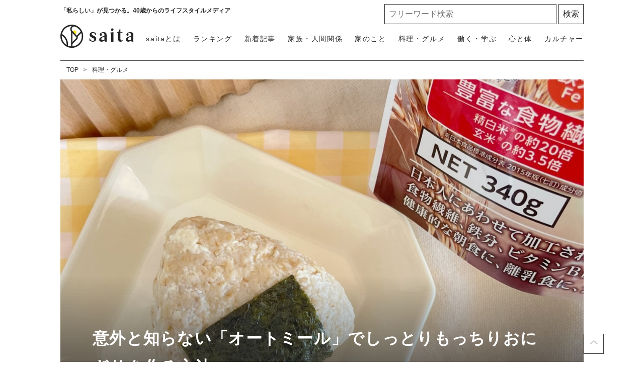

--- FILE ---
content_type: text/html; charset=UTF-8
request_url: https://saita-puls.com/voice/22860
body_size: 19228
content:
<!DOCTYPE html>

<html lang="ja">
<head>
        <meta charset="UTF-8">
    <meta name="viewport" content="width=device-width,user-scalable=1,maximum-scale=5"/>
    <meta http-equiv="X-UA-Compatible" content="IE=edge">
        
    
    <meta name="title" content="意外と知らない「オートミール」でしっとりもっちりおにぎりを作る方法"/>
            <meta property="og:title" content="意外と知らない「オートミール」でしっとりもっちりおにぎりを作る方法"/>
        <meta name="twitter:title" content="意外と知らない「オートミール」でしっとりもっちりおにぎりを作る方法"/>
        <meta name="description" content="話題のオートミールを使ってアレを加えておにぎりに！時間が経ってもしっとり！"/>
            <meta property="og:description" content="話題のオートミールを使ってアレを加えておにぎりに！時間が経ってもしっとり！"/>
        <meta name="twitter:description" content="話題のオートミールを使ってアレを加えておにぎりに！時間が経ってもしっとり！"/>
                <meta property="og:url" content="https://saita-puls.com/voice/22860"/>
        <meta name="twitter:url" content="https://saita-puls.com/voice/22860"/>
             <link rel="image_src" href="https://image.saita-puls.com/article/22860/hws1GPBNp8U3w3u3h8graJS3Hb5rJyMpdTJ8oSBm.png" /><meta property="og:image" content="https://image.saita-puls.com/article/22860/hws1GPBNp8U3w3u3h8graJS3Hb5rJyMpdTJ8oSBm.png" /><meta name="twitter:image" content="https://image.saita-puls.com/article/22860/hws1GPBNp8U3w3u3h8graJS3Hb5rJyMpdTJ8oSBm.png" />      <meta property="og:site_name" content="saita" />      <meta property="og:locale" content="ja" />      <meta name="keywords" content="saita,サイタ,咲いた,暮らし,記事" />      <meta property="og:type" content="website" />      <meta name="twitter:card" content="summary_large_image" />                     
     <meta property="article:publisher" content="https://www.facebook.com/saitanet" />      <meta name="robots" content="noindex" /> 
            <meta name="p:domain_verify" content="854342993fba4924b12881d81a6dee3e"/>
    
    <title>意外と知らない「オートミール」でしっとりもっちりおにぎりを作る方法</title>

            <meta property="og:image" content="https://image.saita-puls.com/article/22860/B44GfSQSvBdN22UqxMwuYJ8Z6KEHuUsywJ0RKQDH.jpeg"/>
            <meta property="og:image" content="https://image.saita-puls.com/article/22860/nUohzRjOGUZblCtsdSGds1vGep1R6RLsiD3B3l8I.jpeg"/>
            <meta property="og:image" content="https://image.saita-puls.com/article/22860/MW77UouZVpK0lTS9K7W8HvcIxweJab0yp4n1HQ1n.jpeg"/>
            <meta property="og:image" content="https://image.saita-puls.com/article/22860/xDpvKFCVC3wX7dGUKJJMHBEM1tUMWk3rq3bEY8Ez.jpeg"/>
            <meta property="og:image" content="https://image.saita-puls.com/article/22860/I70eR7ItN5qtxAAplGLW2bb9cRkYk7kdK7qiJerd.jpeg"/>
            <meta property="og:image" content="https://image.saita-puls.com/article/22860/KUENO4zG2OmJauliDDKThXvQKHi4KFI8gHzY6y9O.jpeg"/>
            <meta property="og:image" content="https://image.saita-puls.com/article/22860/UfDsSBGLReqNpAraGcZWJroQb8ZHENZFHMWUHoza.jpeg"/>
            <meta property="og:image" content="https://image.saita-puls.com/article/22860/tZHZS7ZuaFNZdLvhcn9OgQDKEfRn9Bj9KIWlAlmj.jpeg"/>
            <meta property="og:image" content="https://image.saita-puls.com/article/22860/RGaGnLWMcMtwbDuvqhs70FYiM1wJ786fokHuaASH.jpeg"/>
            <meta property="og:image" content="https://image.saita-puls.com/article/22860/WuyDv4eq9LkWdMOvu1jiyRd0QUzW2VHruIH1ppG9.jpeg"/>
            <meta property="og:image" content="https://image.saita-puls.com/article/22860/FKK4UUcuTrAybpXGyeuClfhyzO9k2zXTwACJdGkJ.jpeg"/>
            <meta property="og:image" content="https://image.saita-puls.com/article/22860/TnukTjID8BxTqoGQBnylsXa1lsASfYkTbHqEObmi.jpeg"/>
            <meta property="og:image" content="https://image.saita-puls.com/article/22860/uBiGzgHyZFxc8MyM1T6J0OueanBUnm5xvz8H9mCz.jpeg"/>
            <meta property="og:image" content="https://image.saita-puls.com/article/22860/cGtVfzgGVoY3t5vNbMClt9KlXOIaV2p83eXWNoqd.jpeg"/>
            <meta property="og:image" content="https://image.saita-puls.com/article/22860/ee51HwcZR5yJlk3ZoFOGpibQZ7tE2cXbZDVF160t.jpeg"/>
            <meta property="og:image" content="https://image.saita-puls.com/article/22860/trTKPhkTmi1RyQznHyvESsAebZRTOPfERqxyeMbS.jpeg"/>
            <meta property="og:image" content="https://image.saita-puls.com/article/22860/hws1GPBNp8U3w3u3h8graJS3Hb5rJyMpdTJ8oSBm.png"/>
            <link rel="stylesheet" type="text/css" property="stylesheet" href="/css/style.css?id=3d36ced78c6129817aac">

        <link rel="dns-prefetch" href="https://image.saita-puls.com/"/>
    <link rel="icon" href="/images/favicon.ico" type="image/vnd.microsoft.icon">
    
    <link rel="shortcut icon" href="/images/favicon.ico" type="image/vnd.microsoft.icon">
    
    <link rel="apple-touch-icon" sizes="180x180" href="/images/apple-touch-icon.png">
    <link rel="canonical" href="https://saita-puls.com/voice/22860"/>
    <link rel="alternate" hreflang="ja" href="https://saita-puls.com/voice/22860"/>

        <script type="application/ld+json">{"@context":"http:\/\/schema.org","@type":"BreadcrumbList","itemListElement":[{"@type":"ListItem","position":1,"item":{"@id":"https:\/\/saita-puls.com","name":"TOP","image":null}},{"@type":"ListItem","position":2,"item":{"@id":"https:\/\/saita-puls.com\/category\/104","name":"\u6599\u7406\u30fb\u30b0\u30eb\u30e1","image":null}}]}</script>
        <script type="application/ld+json">
{
  "@context": "http://schema.org",
  "@type": "Organization",
  "url": "https://saita-puls.com",
  "logo": "https://saita-puls.com/images/logo.svg"
}
</script>    <script type="application/ld+json">
{
  "@context": "http://schema.org",
  "@type": "WebSite",
  "url": "https://saita-puls.com",
  "potentialAction": {
    "@type": "SearchAction",
    "target": "https://saita-puls.com/search/{search_term_string}",
    "query-input": "required name=search_term_string"
  }
}
</script>    <script type="application/ld+json">
{
  "@context": "http://schema.org",
  "@type": "Person",
  "name": "saita（サイタ）",
  "url": "https://saita-puls.com",
  "sameAs": [
    "https://www.facebook.com/saitanet",
    "https://twitter.com/saita_puls",
    "https://www.instagram.com/saitapuls_official",
    "https://www.pinterest.jp/saitaPULS"
  ]
}
</script>    <!-- Google Tag Manager -->
    <script>
        (function (w, d, s, l, i) {
            w[l] = w[l] || [];
            w[l].push({
                'gtm.start':
                    new Date().getTime(), event: 'gtm.js'
            });
            var f = d.getElementsByTagName(s)[0],
                j = d.createElement(s), dl = l != 'dataLayer' ? '&l=' + l : '';
            j.async = true;
            j.src =
                'https://www.googletagmanager.com/gtm.js?id=' + i + dl + "&gtm_auth=RONml7OyyL-yx5jN8tTeQg&gtm_preview=env-1&gtm_cookies_win=x";
            f.parentNode.insertBefore(j, f);
        })(window, document, 'script', 'dataLayer', "GTM-M2QZTT9");
    </script>

    <!-- End Google Tag Manager -->
    <!-- Google tag (gtag.js) -->
    <script async src="https://www.googletagmanager.com/gtag/js?id=G-CTDRX1KK1B"></script>
    <script>
        
        const generatePageViewId = () => {
            const length = 32;
            return btoa(String.fromCharCode(...crypto.getRandomValues(new Uint8Array(length)))).substring(0,length);
        };

        window.dataLayer = window.dataLayer || [];

        function gtag() {
            dataLayer.push(arguments);
        }
        gtag('js', new Date());

                    const globalSettings = {
                page_view_id: generatePageViewId(),
            }
        

        gtag('config', "G-CTDRX1KK1B", globalSettings);
    </script>
    
    <script type="module" src="https://saita-puls.com/~partytown/partytown.js"></script>
            <script type="text/partytown" src="https://gacraft.jp/publish/saita.js"></script>
        <script type="text/partytown">(function(c,l,a,r,i,t,y){c[a]=c[a]||function(){(c[a].q=c[a].q||[]).push(arguments)};t=l.createElement(r);t.async=1;t.src="https://www.clarity.ms/tag/"+i;y=l.getElementsByTagName(r)[0];y.parentNode.insertBefore(t,y);})(window,document,"clarity","script","9me33rm8h8");</script>


    <script type="text/javascript">
    window._taboola = window._taboola || [];
    _taboola.push({article:'auto'});
    !function (e, f, u, i) {
      if (!document.getElementById(i)){
        e.async = 1;
        e.src = u;
        e.id = i;
        f.parentNode.insertBefore(e, f);
      }
    }(document.createElement('script'),
    document.getElementsByTagName('script')[0],
    '//cdn.taboola.com/libtrc/saita/loader.js',
    'tb_loader_script');
    if(window.performance && typeof window.performance.mark == 'function')
      {window.performance.mark('tbl_ic');}
  </script>
            <!-- ad-shield/ -->
<script async id="aUeRcK" data-sdk="l/1.1.25" data-cfasync="false" nowprocket src="https://html-load.com/loader.min.js" charset="UTF-8" data="fmjxjt45nvj353j45nm5n8j157jx5sjsj5sj1j65q5nj4v5cj1sj4kssv5q5njsv5cjosj65q5nvsjbvjz5tj4j45q5n5y8jzj157jx5s5y5njjjh" onload="(async()=>{var e,t,r,a,o;try{e=e=>{try{confirm('There was a problem loading the page. Please click OK to learn more.')?h.href=t+'?url='+a(h.href)+'&error='+a(e)+'&domain='+r:h.reload()}catch(o){location.href=t+'?eventId=&error=Vml0YWwgQVBJIGJsb2NrZWQ%3D&domain='+r}},t='https://report.error-report.com/modal',r='html-load.com',a=btoa;const n=window,i=document,s=e=>new Promise((t=>{const r=.1*e,a=e+Math.floor(2*Math.random()*r)-r;setTimeout(t,a)})),l=n.addEventListener.bind(n),d=n.postMessage.bind(n),c='message',h=location,m=Math.random,w=clearInterval,g='setAttribute';o=async o=>{try{localStorage.setItem(h.host+'_fa_'+a('last_bfa_at'),Date.now().toString())}catch(f){}setInterval((()=>{i.head.innerHTML='',i.body.innerHTML=''}),100);const n=await fetch('https://error-report.com/report?type=loader_light&url='+a(h.href)+'&error='+a(o)+'&request_id='+a(Math.random().toString().slice(2)),{method:'POST'}).then((e=>e.text())),s=new Promise((e=>{l('message',(t=>{'as_modal_loaded'===t.data&&e()}))}));let d=i.createElement('iframe');d.src=t+'?url='+a(h.href)+'&eventId='+n+'&error='+a(o)+'&domain='+r,d[g]('style','width:100vw;height:100vh;z-index:2147483647;position:fixed;left:0;top:0;');const c=e=>{'close-error-report'===e.data&&(d.remove(),removeEventListener('message',c))};l('message',c),i.documentElement.appendChild(d);const m=setInterval((()=>{if(!i.contains(d))return w(m);(()=>{const e=d.getBoundingClientRect();return'none'!==getComputedStyle(d).display&&0!==e.width&&0!==e.height})()||(w(m),e(o))}),1e3);await new Promise(((e,t)=>{s.then(e),setTimeout((()=>t(o)),3e3)}))};const f=()=>new Promise(((e,t)=>{let r=m().toString(),a=m().toString();l(c,(e=>e.data===r&&d(a,'*'))),l(c,(t=>t.data===a&&e())),d(r,'*')})),p=async()=>{try{let e=!1;const t=m().toString();if(l(c,(r=>{r.data===t+'_as_res'&&(e=!0)})),d(t+'_as_req','*'),await f(),await s(500),e)return!0}catch(e){}return!1},u=[100,500,1e3],y=a('_bfa_message'+location.hostname);for(let e=0;e<=u.length&&!await p();e++){if(window[y])throw window[y];if(e===u.length-1)throw'Failed to load website properly since '+r+' is tainted. Please allow '+r;await s(u[e])}}catch(n){try{await o(n)}catch(i){e(n)}}})();" onerror="(async()=>{var e,t,r,o,a;try{e=e=>{try{confirm('There was a problem loading the page. Please click OK to learn more.')?h.href=t+'?url='+o(h.href)+'&error='+o(e)+'&domain='+r:h.reload()}catch(a){location.href=t+'?eventId=&error=Vml0YWwgQVBJIGJsb2NrZWQ%3D&domain='+r}},t='https://report.error-report.com/modal',r='html-load.com',o=btoa;const n=window,i=document,s=JSON.parse(atob('WyJodG1sLWxvYWQuY29tIiwiZmIuaHRtbC1sb2FkLmNvbSIsImRtczd5cWh5Y3ptanQuY2xvdWRmcm9udC5uZXQiLCJjb250ZW50LWxvYWRlci5jb20iLCJmYi5jb250ZW50LWxvYWRlci5jb20iXQ==')),l='addEventListener',c='setAttribute',d='getAttribute',h=location,m='attributes',p=clearInterval,u='as_retry',v=h.hostname,w=n.addEventListener.bind(n),_='__sa_'+window.btoa(window.location.href),g=()=>{const e=e=>{let t=0;for(let r=0,o=e.length;r<o;r++){t=(t<<5)-t+e.charCodeAt(r),t|=0}return t},t=Date.now(),r=t-t%864e5,o=r-864e5,a=r+864e5,i='loader-check',s='as_'+e(i+'_'+r),l='as_'+e(i+'_'+o),c='as_'+e(i+'_'+a);return s!==l&&s!==c&&l!==c&&!!(n[s]||n[l]||n[c])};if(a=async a=>{try{localStorage.setItem(h.host+'_fa_'+o('last_bfa_at'),Date.now().toString())}catch(u){}setInterval((()=>{i.head.innerHTML='',i.body.innerHTML=''}),100);const n=await fetch('https://error-report.com/report?type=loader_light&url='+o(h.href)+'&error='+o(a)+'&request_id='+o(Math.random().toString().slice(2)),{method:'POST'}).then((e=>e.text())),s=new Promise((e=>{w('message',(t=>{'as_modal_loaded'===t.data&&e()}))}));let l=i.createElement('iframe');l.src=t+'?url='+o(h.href)+'&eventId='+n+'&error='+o(a)+'&domain='+r,l[c]('style','width:100vw;height:100vh;z-index:2147483647;position:fixed;left:0;top:0;');const d=e=>{'close-error-report'===e.data&&(l.remove(),removeEventListener('message',d))};w('message',d),i.documentElement.appendChild(l);const m=setInterval((()=>{if(!i.contains(l))return p(m);(()=>{const e=l.getBoundingClientRect();return'none'!==getComputedStyle(l).display&&0!==e.width&&0!==e.height})()||(p(m),e(a))}),1e3);await new Promise(((e,t)=>{s.then(e),setTimeout((()=>t(a)),3e3)}))},void 0===n[u]&&(n[u]=0),n[u]>=s.length)throw'Failed to load website properly since '+r+' is blocked. Please allow '+r;if(g())return;const b=i.querySelector('#aUeRcK'),f=i.createElement('script');for(let e=0;e<b[m].length;e++)f[c](b[m][e].name,b[m][e].value);const y=n[_]?.EventTarget_addEventListener||EventTarget.prototype[l],L=o(v+'_onload');n[L]&&y.call(f,'load',n[L]);const W=o(v+'_onerror');n[W]&&y.call(f,'error',n[W]);const I=new n.URL(b[d]('src'));I.host=s[n[u]++],f[c]('src',I.href),b[c]('id',b[d]('id')+'_'),b.parentNode.insertBefore(f,b),b.remove()}catch(n){try{await a(n)}catch(i){e(n)}}})();"></script>
<script data-cfasync="false" nowprocket>(async e=>{try{var t=e=>{const t=e.length;let o="";for(let r=0;r<t;r++){o+=e[6113*(r+756)%t]}return o},o,r,n,a;for(o of(r=t("'e.LrpNe.aXx;y@X(}t}ns4(Ntt!)}neftz>tw(tZ'Qx},e.i))lo=yl]XeFa=Nhne&b|d:D]ko,;ni:aXr,,:n~xnz'h(&'nutjt^an3,oDiVAk=o_VYZnPcfteee'uj[=Y4'(.6;xet,atVtqot{urre;tn'e.x.. s0e_]ce_dUemJ==U.X!e,ofvi)DORy.% rsmCCd))m0}-h;([a'dhoa2@!tetsaIad}cou=]<()m(=_.1:bL(t(l'rs=qBt.Xm2=e_o cuktgoa,n)',dnc]g=an%=L@+Zem{hba;_(hhjsa0ctGsDtSel=j<('geo_ 0;IeSX'_|rcY;U.S,mAetYiUolaptr.nl| :tz;=Zeo=Rctrl(rbeX.='nrtdeIrT,w|+ZZt)-fLogtm.tY8l>l;pa|_vr[Y (<qtF}fn,^soVyX',l)q[{)e(+tfa='B:2ilq]a@^},sVtVlsc.Uy<QncemTtZ]fi Dade$1eo!Z]t si=['!gX,ts)e_e=';);Y=yTWcXo_ierh6htfto;l,,|}5v.&)o,e(v)oTgOot;lYn=bcs%YX)tn+)(tn'n.xphtecQu,t!D,Osmbn{)Izr,ost:Q(eQea)pj)<UOoeaN!eIe'iQ+'c.))RQsX0F)cga=(ehVvm|'(oQ =),Z)HJ!s=o(a.td,giSn;=cos,w)Yt2.9n{s{aiunlanto''1Xa,=Q(kn](>IZ(XP/elQjswdbu+)=e'u)teq=0,Ds)}Yp;pip&e:c_.n.f)tp's(yoVe=R6X'Qm&a=salq'U,anrNa.:]'.P?#eX66.ttsy.',sesl')9++fU'tWs'e;Yt}.=er=eP'|;}'r21auea ~]tXX00)=Qt:)h_Z)wt)npLkinotlfe&X},t).etiTqag[t.l8Resnd^.Qed=RW=ecls,d,x.+e| Y'Ttnr}d;sQYnEmxmsjoXPa!<e@khcbyT((@,Y0:y.ltRlXnu_'h=lOcZzhrpl)t{cs,.U.QosstsqswemQagiTf=isfe}'g'&nTD@c^yoR=g'Y eF;uz'U(t}srf!oZtdano9)&re{a)b|'@nC('}'en&rn[h 6LetpcN&heWYeS:]{r}pfattX|.=nt9].,8(ndtUm??[Xe=0esrUp],)coq;e,=( Z}urN=or6@e,UwL5tetZnn*S{)XbtcU 'fo])wensX|,nn,(d,(u=xX rhQp.uj,e}:Zdti(e0,}%XlCLt,a%B !9h,tg.t,)!f!su}}trt=;(Xroj=g'i(Drdp(nnnve{tegf'eL}r'&C)lQpeXlV6(SInm9e{lX:e'=OXi&XA(@tWllX7X)LIYth[rncm(Od)c'eCmYre)'.:XnQh}r_|t_c=RQeon~scHatjnacn)at.hi_teteul=)p'qqeai(n()l;(tXX1R}):dF.i;eg.~|<t[i)bah0(f,) )u)A_{2o)srlq@='gP.qi)h(s%d;,{_,X}Ja6gW',[+',nZol6hfdn.=ambU i=6=tq'~Wot_etais0rt,MDm,|goxZcX.noq(he=T==ceh]sRd|icR'ZiIa,Ydo=Cet)EfHd=wsa)Cjt(tQ[Q'  _}abo=T,cW)t'e{Seps|=P)ox'aeuV.,.=' Eas{4sooBv'q}a.+[ii0&G/]]eG=s. ;nSmr,l=J.sfeioo)oftGUogt._)3t,)=1()cak<0nCUr0F=Yr=_l=_i)Ym(n(VR4)a=)Zrib&mr=ieRrF,1e.X{=Fpaa}ptnNnqYij,({=etxN,)Vr,))=]t.hgb.r=hef,16sQec'Xi)d'eem_qashsir)Ze={3eir ru1)2v,o='_r.|.e9_sg?Z tr_)lUb{(!?'c&s@)aIjtS@.pmpslX[hWoo)c==q1fa;X?f.X]i)XFfeZlYgec,)e0.'Y=ced;p{oG!N6X==sQ,.eWP'}o'XJ)hhVl;oeY;;tsYono&pnks'(.r,+(j_@{amrtcs0hh7(F=oll2,csq'eE_df;+nrQagsKcxu=[_o,'Jateo?.'cbw_(OQsm%r=}s=de{fq,(c)9e=ost[m$C:oH00Xq=9e'{rKI([(, cd_m+s)(tl&s)%V&gryfQ2vhrajeiHce<h c9ra~=V![Uoheg'th+.|tn)ie=r;oZ.9Xe:(epA.=Nq:=ed[ ehkStX)wra-t.DyQIdD)mgd&0_)l foeg=QiXhetb2aidhQ,d2ri)ohsIdpbhn(u,ccs,&XQd.t ppX=oaXP|UYjL)r)()=rR=(']&y)t';&(=}g{qi&[s5i;)))nFJ,niAp.n(l;i&eptxfORoci):bdaeO|an,y_=di@pg):SW@Ft4 !;c._L=[U{QpV@(oVqXG,rlQ>n('[frD_EY@,: etrtX)0lp}suJbr=&(dXeD|7g({te'1t^tNpYrieUiW@m(fI)=f)c}X^Csoo..psYGe=trjXWciQ}= 0te()uahgVtue&e0IUs)ta,o)guc{av[}ZR+'.)_Tn5,ofc[VS,4ftNsqqd}vuf=nVSDr&st)Qe,]o}4u.O2u=oeegUq);:;o)aoosi(;!.2No?()Tp|:cocehtQ=W.h.)AQXlUd,t;p=n,[jaXqin,0,2n+sfS]d;ezeqrD;X);ryrgnr(WcW|5.is,tda0fa'Uh{e}rrfcu)lZ-2[(+Wrj2n:tet9olXv^eDYCgo(th'n)aae noierFqr[geksQ[aY>rO,9);)'t((s?v.etare'tuni})4tQd2);=ta{bho:=ed((6;d, z.rrm=m~an){v)}Ftitg}h')cZBoi cti;F{wt=eU1,=^'ctVe_'r6)]i+)Ge,Xwt0orl(kD(t)cG._N}d.)enn;r)/);tzn_brt)o(yt=@t..4;itn,)mpowri[_'ZY(a=>,n,hVDt;]asu=U'x[0os=_f,dotcQ)=c{r0,GofeuYyt+td)UnY(o0YaUTXlXe)uY)Urg&oQGqt,)'1,,+^}Y'|e.rreJssnr4e!(;htU,HjZ=,XVacUVXbtr_; =!X|n,(rgP)=Cc'n!&_ie|XqeXqIt ^h }{ew_tt(uqa&1)Z,XhtO.Uc/cyeOib,nq,6at2:4i()tR.M:f,O.(;GeXt a'k3'ssm!6doZctroain0>tYcell1X()b)sXZeoW[q)sxi@=:ec=rng}:S+ocar'php,Y((t.K)Xttd(r=lubX'),n,f&Yhbtb)oiULqzJks>er,cKCr[tpWD_(u[Y.w9Zof=n)tq&a.eVnco)'.=s_(neh5'r,')rO='ccY_z,)rYrm.F=e+t{p[e(q,W,&eDp(Bqat]&QafTtttWtaeytf'q10gc()Lg/e)d(o=,nX0oDw'qt,reYZodp~aVt=;Q_O)qlt)0)i,=a}iO(sC.r{cDa&;X}iteoae=toO{-ao?peeiBeoqcd,dtee rUbuennal:Uta9eahneentus,l|vdh,;i;t(qA=='G=&(}o,Y0e>BeqGXftZ.q^(;,eUCo]ercpu!af6X 09i)NXf6c(0o.)ne(det(ofi=.c |^Z1.U,is0tthdiqtyuseq[a,m8uesr=9Zs)u_te6xvX[_^$PcSyO,'eTp.JS((r&);0tn!0esg)fcee(((re:iosn;[()i_{p(}h)r 5zomXtc A,}t?_QHI)oBX=q,a:@)rm.eb== &c}^s_))g.s)(lehdaeYrIM!Xjoh&Oea@Xtcta7brGt8G')eib'obTxme((X9YQ=c;8'tA =Yo]seq8;Y'pn;tdv=bt@=t1(w9D)er(ohn6crhh>tcarZtO0s(eteZu!n'eets2c,{cno=t_(o}h'E-)2XcUt,Z,_aJgR2Vot{)d]e@osnv4_Uy=Y:(geR=n)i Xnnec(oQ_gs:)_zmeVasrie0W,)utU]{s=wpXc,i?lOa]e'e:pn.tni,ez{n{+V)d_sw_mQtesnpmsZY;(ohae?n^+rgtef1et=rs(%)aYL'q)rt/Ysg{Yc,Ycyd[e;i]Z)GK]isl(de.Ye.^,Vrt@',oo,nrg?p)U|e)yse0=o,n(e@D6qy=a)a_t,q.n]dsie;a)Q L}XtXr.(n{)=))ehoo= ti+)s[[(ne_+;Xi.>{eu((,,Go:n.TYXhoi;reXs(3=s, =;[aZg;orw(pJX{Q+ .}0=Xo)=tsXgD(4n,TxtD=h&;iy8Ve|)2X.'(,X+|re_upSie)_{,=fY.,s'}h 'tu,iRI,Dt$=vYeX0O|taX.uV,>5UK.1dap)'4u?uvnyY()cXft=X(,sJVt()[I.sepNasba)nnv]^d.2XV|+rl{ta}VSnL'(Uocp(nc,hrtsD)!rSn0a'w I(([)6)-{rxo,eels),0;'0 noiiN=Zof.e/=att(U;foe)]m(?c.r'tbeyU')rt)kQe_veas@,.ie=&matrt:poeiG(ny&{]evazuqa e1Of@Pnm.neIvRcP@a8&d.r'.ln;,'=t'(]+?gU(r);Y)t=tRrdu1|]X(oUW'o)nZcncaG1te0teeoxVs}U&(r(MbT;1(lQSaR'O,]Wk{;XDjioao qfjv;r6V@u.efgjGnButd'etr9]K;2ga,e}niUF)nNfYoieYUut0ru;cQtkdu=ono}Xgd9p=Ue@,cV=traq )Ke2tl)c)toes.6(cdi(Un..T_oe'og(cQe^,)8r'toEg!p}t'n!p{G.NXH4]IcO )Yer0S;[lr,rP0yo(TpeV|+:q ot);(i&e,@swazpbspX)t|(IrJ0o)t)o:eas8]@T=r2e)rqpiRecYtGt}s]:jUhc,n)(prU)lei,me0cuO)c,D,l'qeg0Q,e{io6d))'o=p=f:gf_t,xo}ch)a,"),n=[..."qOfma6JCgLqNI2UyrSqvpTs1c6jhdFfRq2KzFUWtp0BGC5qnjWQfGyD6cUXOjQaFq8Q9gWgDQtYAXVi6cJX4qUZIYXqVuPXvU2f4uJgIXuXHgTqGRdQhhbpgcRQBpcuTXrbkP6kDQsb0YmdhX0QiRXZGfbYjSoVmVbXsXDYxUwW1XTXNUszL".match(/../g),..."%ZQY$9~V@^"]))a=r.split(o),a.length>1&&(r=a.join(a.pop()));if(await eval(r),!window.xkym7dkpocal)throw 0}catch{e.href=t("droQ=o/ag?.-s=em%Vm/iQeelb&ph3m/rnVvro2eotDlme=BeraNrrt&0ophJnodrrtpdYdotItr.Zo.soWarmGI-cWrc:mwltlJ")}})(location);</script>
<!-- /ad-shield -->
        
    <script async src="https://securepubads.g.doubleclick.net/tag/js/gpt.js"></script>
    <script>
      window.googletag = window.googletag || {cmd: []};
      googletag.cmd.push(function() {
        googletag.defineSlot('/29341881/saitaPULS_SP_editVOICE_LIMITED', [[300, 250], [336, 280]], 'div-gpt-ad-1607917323674-0').addService(googletag.pubads());
        googletag.pubads().enableSingleRequest();
        googletag.pubads().collapseEmptyDivs();
        googletag.enableServices();
      });
    </script>
</head>
<body class="">
    <!-- Google Tag Manager (noscript) -->
    <noscript>
        <iframe src="https://www.googletagmanager.com/ns.html?id=GTM-M2QZTT9&gtm_auth=RONml7OyyL-yx5jN8tTeQg&gtm_preview=env-1&gtm_cookies_win=x"
                height="0" width="0" style="display:none;visibility:hidden"></iframe>
    </noscript>
    <!-- End Google Tag Manager (noscript) -->

            <div id="gtm_below_body"></div>
            
    <div id="container">
        <!-- ▼▼▼▼▼ header ▼▼▼▼▼ -->
<header id="mainHeadbar" class="fixed">
    <div class="header-inner">
        <div class="header__logo">
            <a href="/">
                <img src="/images/logo_saita.svg" alt="saita(サイタ)" width="350" height="110" class="logo">
            </a>
            <a href="/about">
                <img src="/images/logo_tagline.svg" alt="「私らしい」が見つかる。40歳からのライフスタイルメディア" width="604" height="97" class="tagline">
            </a>
        </div>
        <div class="header__description">
            <span>「私らしい」が見つかる。40歳からのライフスタイルメディア</span>
        </div>

        <div class="header__button">
            <a class="menu-trigger">
                <img alt="メニューボタン" src="/images/icon_menu.svg" width="36" height="34">
            </a>
        </div>

        <nav class="headerNav">
            <div class="close__button">
                <a class="menu-trigger active">
                    <img alt="閉じるボタン" src="/images/icon_times.svg" width="36" height="34">
                </a>
            </div>
            <ul class="nav">
                <li>
                    <a href="/" class="menu-inner-category-click">saitaトップ</a>
                </li>
                <li class="rank"><a href="/ranking">ランキング</a></li>
                <li class="new"><a href="/new">新着記事</a></li>
                                    <li>
                        <a href="/category/101" class="menu-inner-category-click">家族・人間関係<span>夫婦、子ども、親、友人の人間関係から、介護、育児にまつわる情報</span></a>
                    </li>
                                    <li>
                        <a href="/category/102" class="menu-inner-category-click">家のこと<span>収納片付け、お掃除、家事など住みやすい環境を作るための情報</span></a>
                    </li>
                                    <li>
                        <a href="/category/104" class="menu-inner-category-click">料理・グルメ<span>生活を楽にする「時短レシピ」「作り置き」方法、旬のものを楽しむ方法</span></a>
                    </li>
                                    <li>
                        <a href="/category/103" class="menu-inner-category-click">働く・学ぶ<span>お金、仕事、学び、キャリアなど、将来を見据え豊かにするための情報</span></a>
                    </li>
                                    <li>
                        <a href="/category/100" class="menu-inner-category-click">心と体<span>ファッション、ダイエット、更年期の解決策など人生を楽しむための情報</span></a>
                    </li>
                                    <li>
                        <a href="/category/105" class="menu-inner-category-click">カルチャー<span>旅行、話題のドラマ、占い、気になるあの人の日々の暮らしなどを紹介</span></a>
                    </li>
                                <li>
                    <a href="/about" class="menu-inner-category-click">saitaとは<span>「私らしい」が見つかる！saitaの楽しみ方をご紹介します</span></a>
                </li>
            </ul>
            <div class="searchform">
                <form id="searchBox" method="get" action="/search">
                    <input type="text" name="k" size="30" placeholder="フリーワード検索" required=""> <input type="submit" value="検索" class="searchform__button">
                </form>
            </div>

            <div class="headerNav__inner">
                <h3>話題のキーワードから記事を探す</h3>
                <ul class="tagList_menu" data-gtm-vis-recent-on-screen-34483551_105="1398" data-gtm-vis-first-on-screen-34483551_105="1398" data-gtm-vis-total-visible-time-34483551_105="100" data-gtm-vis-has-fired-34483551_105="1">
                                            <li><a href="/tag/%E7%94%9F%E6%B4%BB%E3%81%AE%E7%9F%A5%E6%81%B5">生活の知恵</a></li>
                                            <li><a href="/tag/%E6%8E%83%E9%99%A4">掃除</a></li>
                                            <li><a href="/tag/%E3%81%8A%E9%87%91">お金</a></li>
                                            <li><a href="/tag/10%E5%88%86%E3%83%AC%E3%82%B7%E3%83%94">10分レシピ</a></li>
                                            <li><a href="/tag/%E8%B6%A3%E5%91%B3">趣味</a></li>
                                    </ul>
            </div>
            <div class="headerNav__snsNav">
                <h2 class="headingMainTitle__txt">FOLLOW US!</h2>
                <p>毎日がより楽しくなる情報をお届けします</p>
                <ul class="snsNav">
                    <li>
                        <a href="https://facebook.com/saitanet/">
                            <img src="/images/ico_facebook.svg" alt="facebook" width="14" height="25">
                        </a>
                    </li>
                    <li>
                        <a href="https://twitter.com/saita_puls">
                            <img src="/images/ico_x.svg" alt="X（旧Twitter）" width="32" height="25">
                        </a>
                    </li>
                    <li>
                        <a href="https://www.instagram.com/saitapuls_official/">
                            <img src="/images/ico_instagram.svg" alt="instagram" width="26" height="26">
                        </a>
                    </li>
                    <li>
                        <a href="https://www.pinterest.it/saitaPULS/">
                            <img src="/images/ico_pintarest.svg" alt="pintarest" width="20" height="25">
                        </a>
                    </li>
                </ul>
            </div>
        </nav>
    </div>
            <div id="gtm_header"></div>
            </header>
<!-- ▲▲▲▲▲ header 閉じ ▲▲▲▲▲ -->
            <!-- ▼▼▼▼▼ l-contents ▼▼▼▼▼ -->
    <div  id="article" class="l-contents">
        <!-- l-side -->
        <div class="l-inner">
            <div class="l-main">
                <nav class="has-area">
    <ul class="breadcrumbNav">
                                    <li>
                  <a href="https://saita-puls.com">TOP</a>
                </li>
                                                <li>
                  <a href="https://saita-puls.com/category/104">料理・グルメ</a>
                </li>
                        </ul>
    </nav>




                <div class="headerImg__items">
                    <div class="headerImg__item">
                                                <div class="headerImg__title">
                            <h1>意外と知らない「オートミール」でしっとりもっちりおにぎりを作る方法</h1>
                            <p class="category">料理・グルメ</p>
                            
                                                    </div>
                        <img src=" https://image.saita-puls.com/article/22860/TrJ3LIjdn9QafOyfecAjobulHkAZW3oKWkFLITVR.jpeg "
                                 alt=" 意外と知らない「オートミール」でしっとりもっちりおにぎりを作る方法 "
                                  width="1240" height="1240" >

                    </div>

                </div>

                <div class="articleHead__wrap">
                    <div class="articleHead__data">
                        <p class="date">2022.04.10</p>
                                            </div>

                    <div class="thumbnailInfo__wrap">
                        <a href="/author/69">
                            <div class="thumbnailInfo__img">
                                <img loading="lazy" src=
                                                                        "https://image.saita-puls.com/writer/69/2mIuDkEcFUyKxlBQAveCRPNd2243mLlvmpGRNxRb.jpg"
                                                                alt="CHIHO"
                                                                    width="240" height="240"
                                >
                            </div>
                            <span class="thumbnailInfo__text">CHIHO</span>
                        </a>
                    </div>
                    <!-- 目次/ -->
                    <div class="articleVoice-inner">
                        <div class="articleVoice__wrap">
                                                            <h3>記事のポイント</h3>
                            
                            <ul>
                                                                    <li>話題のオートミールを使って</li>
                                                                    <li>アレを加えておにぎりに！</li>
                                                                    <li>時間が経ってもしっとり！</li>
                                                            </ul>
                        </div>
                    </div>
                    <!-- /目次 -->
                    <a class="button" href="/22860">記事を見る</a>
                </div>

                                    <div class="ad_area">
                        <div class="ad-text"><span>広告</span></div>
                        <!-- /29341881/saitaPULS_SP_editVOICE_LIMITED -->
                        <div id='div-gpt-ad-1607917323674-0' style="text-align: center;">
                            <script>
                                googletag.cmd.push(function() { googletag.display('div-gpt-ad-1607917323674-0'); });
                            </script>
                        </div>
                    </div>
                                
                <div class="articleBottom__wrap">
                    <div class="snsShare__wrap">
    <h2 class="nextArticle_heading">この記事をシェアする</h2>
    <ul class="snsShare__items">
      <li class="snsShare__item snsShare__X">
        <a data-group="x_voice" data-type="sns_share" href="http://x.com/intent/tweet?url=https%3A%2F%2Fsaita-puls.com%2F22860%3Futm_source%3DX%26utm_medium%3Dsocial%26utm_campaign%3Dsns_share&text=%E6%84%8F%E5%A4%96%E3%81%A8%E7%9F%A5%E3%82%89%E3%81%AA%E3%81%84%E3%80%8C%E3%82%AA%E3%83%BC%E3%83%88%E3%83%9F%E3%83%BC%E3%83%AB%E3%80%8D%E3%81%A7%E3%81%97%E3%81%A3%E3%81%A8%E3%82%8A%E3%82%82%E3%81%A3%E3%81%A1%E3%82%8A%E3%81%8A%E3%81%AB%E3%81%8E%E3%82%8A%E3%82%92%E4%BD%9C%E3%82%8B%E6%96%B9%E6%B3%95&hashtags=saita" target="_blank" data-nodal="">
          <svg>
            <title>X</title>
            <use xlink:href="#icon_X"></use>
          </svg>
        </a>
      </li>
      <li class="snsShare__item snsShare__line">
        <a data-group="line_voice" data-type="sns_share" href="https://social-plugins.line.me/lineit/share?url=https%3A%2F%2Fsaita-puls.com%2F22860%3Futm_source%3DLine%26utm_medium%3Dsocial%26utm_campaign%3Dsns_share&text=%E6%84%8F%E5%A4%96%E3%81%A8%E7%9F%A5%E3%82%89%E3%81%AA%E3%81%84%E3%80%8C%E3%82%AA%E3%83%BC%E3%83%88%E3%83%9F%E3%83%BC%E3%83%AB%E3%80%8D%E3%81%A7%E3%81%97%E3%81%A3%E3%81%A8%E3%82%8A%E3%82%82%E3%81%A3%E3%81%A1%E3%82%8A%E3%81%8A%E3%81%AB%E3%81%8E%E3%82%8A%E3%82%92%E4%BD%9C%E3%82%8B%E6%96%B9%E6%B3%95" target="_blank" data-nodal="">
          <svg>
            <title>line</title>
            <use xlink:href="#icon_line"></use>
          </svg>
        </a>
      </li>
      <li class="snsShare__item snsShare__facebook">
        <a data-group="facebook_voice" data-type="sns_share" href="https://www.facebook.com/sharer.php?u=https%3A%2F%2Fsaita-puls.com%2F22860%3Futm_source%3DFacebook%26utm_medium%3Dsocial%26utm_campaign%3Dsns_share" target="_blank" data-nodal="">
          <svg>
            <title>Facebook</title>
            <use xlink:href="#icon_Facebook"></use>
          </svg>
        </a>
      </li>
      <li class="snsShare__item snsShare__hatena">
        <a data-group="hatena_voice" data-type="sns_share" href="http://b.hatena.ne.jp/entry/https%3A%2F%2Fsaita-puls.com%2F22860%3Futm_source%3DHatena%26utm_medium%3Dreferral%26utm_campaign%3Dsns_share" data-hatena-bookmark-title="意外と知らない「オートミール」でしっとりもっちりおにぎりを作る方法"  target="_blank" data-nodal="">
          <svg>
            <title>hatena</title>
            <use xlink:href="#icon_hatena"></use>
          </svg>
        </a>
      </li>
      <li class="snsShare__item snsShare__threads">
        <a data-group="threads_voice" data-type="sns_share" href="https://www.threads.net/intent/post?text=https%3A%2F%2Fsaita-puls.com%2F22860%3Futm_source%3DThreads%26utm_medium%3Dsocial%26utm_campaign%3Dsns_share" target="_blank" data-nodal="">
          <svg>
            <title>threads</title>
            <use xlink:href="#icon_threads"></use>
          </svg>
        </a>
      </li>
    </ul>
</div>                </div>

                                <!-- taboola /-->
                <section id="taboola_ad_below_article" class="additionalBox"></section>
                <!-- /taboola -->
                            </div>
        </div>
        <!-- /l-side -->
    </div>
    <!-- ▲▲▲▲▲ l-contents 閉じ ▲▲▲▲▲ -->
    <!--▼▼▼▼▼ svg-symbol ▼▼▼▼▼-->
<svg xmlns="http://www.w3.org/2000/svg" xmlns:xlink="http://www.w3.org/1999/xlink" class="svg-symbol">
    <!-- icon_Facebook -->
    <symbol viewBox="0 0 12 27" id="icon_Facebook">
        <path
            d="M11.7,9h-4V6.4c0-1,.6-1.2,1.1-1.2h2.8V.9H7.8C3.5.9,2.5,4.1,2.5,6.2V9.1H0v4.4H2.5V26.1H7.7V13.5h3.5Z" />
    </symbol>
    <!-- icon_X -->
    <symbol viewBox="0 0 25 22.6" id="icon_X">
        <path
            d="M19.7,0h3.8l-8.4,9.6l9.9,13h-7.7l-6-7.9l-6.9,7.9H0.5l9-10.2L0,0h7.9l5.5,7.2L19.7,0z M18.3,20.3h2.1L6.8,2.2H4.5 L18.3,20.3z">
        </path>
    </symbol>

    <!-- icon_instagram -->
    <symbol viewBox="0 0 29 29" id="icon_instagram">
        <path
            d="M26.1,20.8A5.2,5.2,0,0,1,20.9,26H8.5a5.2,5.2,0,0,1-5.2-5.2V8.4A5.2,5.2,0,0,1,8.5,3.2H20.9a5.2,5.2,0,0,1,5.2,5.2V20.8ZM20.9.8H8.5A7.6,7.6,0,0,0,.9,8.4V20.8a7.6,7.6,0,0,0,7.6,7.6H20.9a7.6,7.6,0,0,0,7.6-7.6V8.4A7.6,7.6,0,0,0,20.9.8Z" />
        <path
            d="M14.7,19.3a4.7,4.7,0,1,1,4.7-4.7,4.7,4.7,0,0,1-4.7,4.7m0-11.8a7.1,7.1,0,1,0,7.1,7.1,7.1,7.1,0,0,0-7.1-7.1" />
        <path
            d="M22.1,5.4a2.1,2.1,0,0,0-1.3.5,1.9,1.9,0,0,0-.5,1.3,2.1,2.1,0,0,0,.5,1.3,1.9,1.9,0,0,0,1.3.5,2.1,2.1,0,0,0,1.3-.5,1.5,1.5,0,0,0,.5-1.3,2.1,2.1,0,0,0-.5-1.3,1.9,1.9,0,0,0-1.3-.5" />
    </symbol>

    <!-- icon_pinterest -->
    <symbol viewBox="0 0 17.2 21.9" id="icon_pinterest">
        <path
            d="M6.9,14.4c-.6,3-1.3,6-3.4,7.5-.6-4.6.9-8,1.7-11.7-1.3-2.1.2-6.5,2.9-5.3s-2.9,7.9,1.3,8.8,6.1-7.5,3.4-10.1S1.6,3.5,2.5,9.1c.2,1.4,1.7,1.8.6,3.7C.6,12.2-.1,10.3,0,7.7A8.3,8.3,0,0,1,7.5.1c4.6-.6,9,1.8,9.6,6.1S15,16.5,10,16.1a10,10,0,0,1-3.1-1.7" />
    </symbol>

    <!-- icon_line -->
    <symbol viewBox="0 0 16 14" id="icon_line">
        <path
            d="M8,.4C3.8.4.4,2.9.4,6s2.7,5.1,6.3,5.5c.2,0,.6.1.7.3,0,.2,0,.4,0,.6,0,0,0,.5,0,.6,0,.2-.1.7.7.3.8-.3,4.3-2.3,5.9-4,1.1-1.1,1.6-2.2,1.6-3.4C15.5,2.9,12.1.4,8,.4ZM5,7.8h-1.5c-.2,0-.4-.2-.4-.3v-2.8c0-.2.1-.4.4-.4s.4.2.4.3v2.4h1.1c.2,0,.4.2.4.3,0,.3-.2.4-.4.4ZM6.6,7.5c0,.2-.2.3-.4.3s-.4-.2-.4-.3v-2.7c0-.2.1-.4.4-.4s.4.2.4.3v2.8ZM9.9,7.8h-.1c-.1,0-.2,0-.3-.1l-1.5-1.9v1.7c0,.2-.2.3-.4.3s-.4-.2-.4-.3v-2.7c0-.2,0-.3.3-.3h.1c.1,0,.2,0,.3.1l1.5,1.9v-1.7c0-.2,0-.4.3-.4s.4.2.4.3v2.8c0,.2,0,.3-.2.3ZM12.6,5.7c.2,0,.4.2.4.3s-.2.3-.4.3h-1.1v.7h1.1c.2,0,.4.2.4.3s-.2.3-.4.3h-1.5c-.2,0-.4-.2-.4-.3v-2.7c0-.2.2-.3.4-.3h1.5c.2,0,.4.2.4.3s-.2.3-.4.3h-1.1v.7h1.1Z" />
    </symbol>
    <symbol viewBox="0 0 49 46.3">
        <path
            d="M49,19.5c0,4.5-1.8,8.2-5.3,12.2h0c-5.3,6-16.5,13-19.2,14.3s-2.2-.7-2-1.2.3-2,.3-2a6.8,6.8,0,0,0,0-2.2c-.3-.7-1.2-1-2.2-1.2C8.8,37.8,0,29.5,0,19.8S11,0,24.5,0,49,8.8,49,19.5Z" />
    </symbol>
    <!-- icon_hatena -->
    <symbol viewBox="0 0 13 11" id="icon_hatena">
        <path d="M9.6.4h2.4v6.8h-2.4V.4Z" />
        <path
            d="M7.4,5.8c-.4-.4-1-.7-1.7-.8.6-.2,1.1-.4,1.4-.8.3-.3.4-.8.4-1.4s0-.9-.3-1.2c-.2-.3-.5-.6-.8-.8-.3-.2-.7-.3-1.2-.4-.5,0-1.2-.1-2.4-.1H.2v10h2.8c1.1,0,2,0,2.5-.1.5,0,.9-.2,1.3-.4.4-.2.7-.5,1-.9.2-.4.3-.9.3-1.4,0-.7-.2-1.3-.6-1.8ZM2.7,2.7h.6c.7,0,1.1,0,1.4.2.2.2.4.4.4.8s-.1.6-.4.8c-.3.1-.7.2-1.4.2h-.5v-2ZM5,8.5c-.3.2-.7.2-1.4.2h-1v-2.2h1c.7,0,1.1,0,1.4.3.2.2.4.5.4.9,0,.4-.1.7-.4.8Z" />
        <path d="M10.8,7.9c-.7,0-1.4.6-1.4,1.4s.6,1.4,1.4,1.4,1.4-.6,1.4-1.4-.6-1.4-1.4-1.4Z" />
    </symbol>
    <!-- icon_threads -->
    <symbol viewBox="0 0 13 15" id="icon_threads">
        <path
            d="M9.5,7c0,0-.1,0-.2,0-.1-2-1.2-3.1-3-3.1,0,0,0,0,0,0-1.1,0-2,.5-2.6,1.3l1,.7c.4-.6,1.1-.8,1.6-.8s0,0,0,0c.6,0,1.1.2,1.3.5.2.2.4.6.4,1-.5,0-1.1-.1-1.7,0-1.7.1-2.9,1.1-2.8,2.5,0,.7.4,1.3,1,1.7.5.3,1.2.5,1.9.5.9,0,1.6-.4,2.1-1,.4-.5.6-1.1.7-1.9.4.3.8.6.9,1,.3.7.3,1.9-.6,2.8-.8.8-1.8,1.2-3.3,1.2-1.7,0-2.9-.5-3.7-1.6-.8-1-1.2-2.4-1.2-4.2,0-1.8.4-3.2,1.2-4.2.8-1,2.1-1.6,3.7-1.6,1.7,0,3,.5,3.8,1.6.4.5.7,1.2.9,1.9l1.2-.3c-.3-.9-.6-1.7-1.2-2.4-1.1-1.3-2.7-2-4.7-2h0c-2,0-3.6.7-4.7,2C.6,3.7.1,5.4.1,7.5h0s0,0,0,0c0,2.1.5,3.8,1.4,4.9,1.1,1.3,2.6,2,4.7,2h0c1.8,0,3.1-.5,4.2-1.5,1.4-1.4,1.3-3.1.9-4.2-.3-.8-1-1.4-1.8-1.8ZM6.4,9.9c-.8,0-1.6-.3-1.6-1,0-.5.4-1.1,1.6-1.2.1,0,.3,0,.4,0,.5,0,.9,0,1.3.1-.1,1.8-1,2.1-1.7,2.1Z" />
    </symbol>
    <!-- icon_youtube -->
    <symbol id="icon_youtube" viewBox="0 0 121.5 85">
        <path d="M118.9,13.3c-1.4-5.2-5.5-9.3-10.7-10.7C98.7,0,60.7,0,60.7,0,60.7,0,22.8,0,13.3,2.5,8.1,3.9,3.9,8.1,2.5,13.3,
            0,22.8,0,42.5,0,42.5,0,42.5,0,62.3,2.5,71.8c1.4,5.2,5.5,9.3,10.7,10.7,
            9.5,2.5,47.5,2.5,47.5,2.5,0,0,38,0,47.5-2.5,
            5.2-1.4,9.3-5.5,10.7-10.7,2.5-9.5,2.5-29.2,2.5-29.2,
            0,0,0-19.8-2.5-29.2ZM48.6,60.7V24.3l31.6,18.2-31.6,18.2Z" />
    </symbol>
    <!-- icon_note -->
    <symbol id="icon_note" viewBox="0 0 213.9 211.6">
        <path d="M0,1.3C41.2,1.3,97.6-.8,138.1.3c54.3,1.4,74.8,25.1,75.4,83.5
            c0.7,33.1,0,127.7,0,127.7h-58.8c0-82.8.4-96.5,0-122.6
            -0.7-23-7.2-33.9-24.9-36c-18.7-2.1-71.1-0.4-71.1-0.4v159H0V1.3z" />
    </symbol>
    <!-- icon_threads -->
    <symbol viewBox="0 0 13 15" id="icon_threads">
        <path
            d="M9.5,7c0,0-.1,0-.2,0-.1-2-1.2-3.1-3-3.1,0,0,0,0,0,0-1.1,0-2,.5-2.6,1.3l1,.7c.4-.6,1.1-.8,1.6-.8s0,0,0,0c.6,0,1.1.2,1.3.5.2.2.4.6.4,1-.5,0-1.1-.1-1.7,0-1.7.1-2.9,1.1-2.8,2.5,0,.7.4,1.3,1,1.7.5.3,1.2.5,1.9.5.9,0,1.6-.4,2.1-1,.4-.5.6-1.1.7-1.9.4.3.8.6.9,1,.3.7.3,1.9-.6,2.8-.8.8-1.8,1.2-3.3,1.2-1.7,0-2.9-.5-3.7-1.6-.8-1-1.2-2.4-1.2-4.2,0-1.8.4-3.2,1.2-4.2.8-1,2.1-1.6,3.7-1.6,1.7,0,3,.5,3.8,1.6.4.5.7,1.2.9,1.9l1.2-.3c-.3-.9-.6-1.7-1.2-2.4-1.1-1.3-2.7-2-4.7-2h0c-2,0-3.6.7-4.7,2C.6,3.7.1,5.4.1,7.5h0s0,0,0,0c0,2.1.5,3.8,1.4,4.9,1.1,1.3,2.6,2,4.7,2h0c1.8,0,3.1-.5,4.2-1.5,1.4-1.4,1.3-3.1.9-4.2-.3-.8-1-1.4-1.8-1.8ZM6.4,9.9c-.8,0-1.6-.3-1.6-1,0-.5.4-1.1,1.6-1.2.1,0,.3,0,.4,0,.5,0,.9,0,1.3.1-.1,1.8-1,2.1-1.7,2.1Z" />
    </symbol>
    <!-- icon_blog -->
    <symbol id="icon_blog" viewBox="0 0 448 512">
        <path
            d="M120,320h208c13.3,0,24-10.7,24-24s-10.7-24-24-24H120c-13.2,0-24,10.8-24,24s10.8,24,24,24ZM120,416h112
            c13.2,0,24-10.8,24-24s-10.8-24-24-24h-112c-13.2,0-24,10.8-24,24s10.8,24,24,24ZM120,224h208c13.3,0,24-10.7,24-24
            s-10.7-24-24-24H120c-13.2,0-24,10.8-24,24s10.8,24,24,24ZM384,0H64C28.6,0,0,28.6,0,64v384c0,35.4,28.6,64,64,64h320
            c35.4,0,64-28.6,64-64V64c0-35.4-28.7-64-64-64ZM400,448c0,8.8-7.2,16-16,16H64c-8.8,0-16-7.2-16-16V128h352v320Z" />
    </symbol>
</svg>
<!--▲▲▲▲▲ svg-symbol ▲▲▲▲▲-->
                    <div id="gtm_above_footer"></div>
                            <!-- ▼▼▼▼▼ footer ▼▼▼▼▼ -->
<footer>
            <div id="gtm_footer"></div>
            <div class="footer-inner">
        <div class="footer-mixed">
            <div class="footer__categoryNav">
                <ul class="categoryNav">
                                            <li>
                            <a href="/category/101" >家族・人間関係</a>
                        </li>
                                            <li>
                            <a href="/category/102" >家のこと</a>
                        </li>
                                            <li>
                            <a href="/category/104" >料理・グルメ</a>
                        </li>
                                            <li>
                            <a href="/category/103" >働く・学ぶ</a>
                        </li>
                                            <li>
                            <a href="/category/100" >心と体</a>
                        </li>
                                            <li>
                            <a href="/category/105" >カルチャー</a>
                        </li>
                                        <li><a href="/ranking">ランキング</a></li>
                    <li><a href="/new">新着記事一覧</a></li>
                    
                    <li class="w100">
                        <a href="/about">saitaとは</a>
                    </li>
                </ul>
            </div>
            <div class="footer__logo">
                <img src="/images/logo_saita_w.svg">
            </div>
        </div>
        <div class="goTop">
            <div class="goTop-inner">
                <a data-scroll href="#">
                    <svg>
                        <title>icon_arrowtop_main</title>
                        <use xlink:href="#icon_arrowtop_main"/>
                    </svg>
                    <span>TOP</span>
                </a>
            </div>
        </div>
        <div class="footer__snsNav">
            <h2 class="headingMainTitle__txt">FOLLOW US!</h2>
            <ul class="snsNav">
                <li>
                    <a href="https://facebook.com/saitanet/">
                        <img src="/images/logo_facebook_w.svg" alt="Facebook" />
                    </a>
                </li>
                <li>
                    <a href="https://twitter.com/saita_puls">
                        <img src="/images/logo_x_w.svg" alt="X（旧Twitter）" />
                    </a>
                </li>
                <li>
                    <a href="https://www.instagram.com/saitapuls_official/">
                        <img src="/images/logo_instagram_w.svg" alt="Instagram" />
                    </a>
                </li>
                <li>
                    <a href="https://www.pinterest.it/saitaPULS/">
                        <img src="/images/logo_pinterest_w.svg" alt="Pinterest" />
                    </a>
                </li>
            </ul>
        </div>
        <div class="footer-bottom">
            <nav>
                <ul class="footerNav">
                    <li><a href="https://docs.google.com/forms/d/1swENolIT_ti-rqA3avWZzJbokl6UePAThFY3QXHPg48/viewform?edit_requested=true&entry.897953275=http://saita-puls.com/voice/22860" itemprop="url">お問い合わせ</a></li>
                    <li><a href="mailto:pr@saita-puls.com?subject=%E3%83%97%E3%83%AC%E3%82%B9%E3%83%AA%E3%83%AA%E3%83%BC%E3%82%B9%E3%81%AB%E3%81%A4%E3%81%84%E3%81%A6&body=%E6%83%85%E5%A0%B1%E8%A7%A3%E7%A6%81%E6%97%A5%E3%81%AE%E6%8C%87%E5%AE%9A%E3%82%84%E7%94%BB%E5%83%8F%E3%81%AE%E5%88%A9%E7%94%A8%E8%A6%8F%E5%AE%9A%E3%81%8C%E3%81%82%E3%82%8B%E5%A0%B4%E5%90%88%E3%81%AF%E3%80%81%E3%81%9D%E3%81%AE%E6%97%A8%E3%82%92%E3%81%8A%E6%9B%B8%E3%81%8D%E6%B7%BB%E3%81%88%E3%81%8F%E3%81%A0%E3%81%95%E3%81%84%E3%80%82%0D%0A%E3%81%8A%E9%80%81%E3%82%8A%E9%A0%82%E3%81%84%E3%81%9F%E6%83%85%E5%A0%B1%E3%81%AE%E6%8E%B2%E8%BC%89%E3%82%92%E4%BF%9D%E8%A8%BC%E3%81%99%E3%82%8B%E3%82%82%E3%81%AE%E3%81%A7%E3%81%AF%E3%81%94%E3%81%96%E3%81%84%E3%81%BE%E3%81%9B%E3%82%93%E3%81%AE%E3%81%A7%E3%80%81%E3%81%82%E3%82%89%E3%81%8B%E3%81%98%E3%82%81%E3%81%94%E4%BA%86%E6%89%BF%E3%81%8F%E3%81%A0%E3%81%95%E3%81%84%E3%80%82">プレスリリースはこちら</a></li>
                    <li><a href="https://saita-puls.com/recommends">おすすめ記事</a></li>
                    <li><a href="https://saita-puls.com/help/rule" itemprop="url">利用規約</a></li>
                    <li><a href="https://saita-puls.com/help/content_policy" itemprop="url">コンテンツポリシー</a></li>
                    <li><a href="https://saita-puls.com/help/privacy" itemprop="url">プライバシーポリシー</a></li>
                    <li><a href="https://saita-puls.com/help/cookie_policy" itemprop="url">クッキーポリシー</a></li>
                    <li><a href="https://saita-puls.com/help/company" itemprop="url">運営会社</a></li>
                </ul>
            </nav>
        </div>
    </div>
    <div class="footer-end">
        <p>このサイトに掲載された記事の無断転載を禁じます。</p>
        <p>&copy; 2026 Interspace Co., Ltd.</p>
    </div>
    <!--▼▼▼▼▼ svg-symbol ▼▼▼▼▼-->
    <svg xmlns="http://www.w3.org/2000/svg" xmlns:xlink="http://www.w3.org/1999/xlink" class="svg-symbol">
        <!-- icon_arrowtop_main -->
        <symbol viewBox="0 0 51.4 27.2" id="icon_arrowtop_main">
            <polygon points="0 25.1 2.1 27.2 25.7 4.1 49.3 27.2 51.4 25.1 25.7 0 0 25.1" />
        </symbol>
    </svg>
    <!--▲▲▲▲▲ svg-symbol ▲▲▲▲▲-->
</footer>

<!-- ▲▲▲▲▲ footer 閉じ ▲▲▲▲▲ -->
    </div>
                <script src="/assets/app/js/app.js?id=12e87d2f3a4c8b347ab1"></script>
        <script src="/assets/front/js/front.js?id=22986ce5a12e9b7c4ccc"></script>

    <script>
const setGa4Click = () => {
    const elemets = document.getElementsByTagName('a');
    for (const elemet of elemets) {
        const url = elemet.href;
        const reg = new RegExp("^(https?:)?\/\/"+document.domain);
        let outboundParam = "true";

        if (url.match(reg) || url.charAt(0) === "/") {
            outboundParam = "false";
        }

        // メニュークリックは別で対応する
        const className = elemet.getAttribute("class");
        if (className && className.indexOf('menu-trigger') > -1) {
            continue;
        }

        // イベント設置済みの要素はスルー
        if (elemet.dataset.ga4EventSet) {
            continue;
        }
        // イベント設置済みを記録
        elemet.dataset.ga4EventSet = true;

        elemet.addEventListener('click', (event) => {
            const targetElement = event.currentTarget;
            const {id, href, innerText, dataset, className} = targetElement;
            const uri = new URL(href);

            const params = {
                link_classes: className,
                link_domain: uri.hostname,
                link_id: id,
                link_url: href,
                link_text: innerText,
                group: dataset.group, // グループ名
                type: dataset.type, // タイプ名
                position: dataset.position, // 位置
                outbound: outboundParam, //サイト外リンクかどうか
            }

            gtag('event', 'click', params);
        });
    }
}
window.addEventListener('load', () => {
    setGa4Click();

    //無限記事を監視する
    // TODO:追加された記事だけ対処するのが好ましい。
    const infiniteTarget = document.querySelector(".infiniteScrollContent"); //要素を取得
    const infiniteObserver = new MutationObserver(function (entry) {
        entry.forEach(function (item) {
            setGa4Click();
            // 無限記事が追加される度に実行
        });
    });
    // voiceページでは無限記事は無い
    if (infiniteTarget) {
        infiniteObserver.observe(infiniteTarget,{
            childList: true,
            subtree: true,
        }); //監視を開始する
    }

    // 要素の表示をトリガーに実行
    // https://eclair.blog/intersection-observer-api/
    let sendReadingEvent = false;
    const target = document.querySelector("#ga4_finished_reading"); //要素を取得
    const observer = new IntersectionObserver(function (entry) {
        entry.forEach(function (item) {
            if (item.target === target) {
                if (item.isIntersecting && !sendReadingEvent) {
                    gtag('event', 'finished_reading', {'finished_reading' : 1});
                    
                                        
                    sendReadingEvent = true;
                    // 1度しか処理の必要がないので、処理したら監視を停止する
                    observer.disconnect();
                }
            }
        });
    }, {
        root: null, //ターゲットが見えるかどうかを確認するためのビューポート, nullはブラウザビューポート
        rootMargin: '0px', //rootの周りのマージンの値
        threshold: 0 //どの程度表示されたか
    });
    // voiceページには無い
    if (target) {
        observer.observe(target); //交差監視を開始する
    }
});
</script>
    <script src="/assets/front/js/articles/ad.js?id=d40f5663bcc24217ab43"></script>
</body>
</html>


--- FILE ---
content_type: text/html; charset=utf-8
request_url: https://www.google.com/recaptcha/api2/aframe
body_size: 267
content:
<!DOCTYPE HTML><html><head><meta http-equiv="content-type" content="text/html; charset=UTF-8"></head><body><script nonce="em4PNnWszrGlAazX6eT0Cw">/** Anti-fraud and anti-abuse applications only. See google.com/recaptcha */ try{var clients={'sodar':'https://pagead2.googlesyndication.com/pagead/sodar?'};window.addEventListener("message",function(a){try{if(a.source===window.parent){var b=JSON.parse(a.data);var c=clients[b['id']];if(c){var d=document.createElement('img');d.src=c+b['params']+'&rc='+(localStorage.getItem("rc::a")?sessionStorage.getItem("rc::b"):"");window.document.body.appendChild(d);sessionStorage.setItem("rc::e",parseInt(sessionStorage.getItem("rc::e")||0)+1);localStorage.setItem("rc::h",'1767273707891');}}}catch(b){}});window.parent.postMessage("_grecaptcha_ready", "*");}catch(b){}</script></body></html>

--- FILE ---
content_type: image/svg+xml
request_url: https://saita-puls.com/images/logo_pinterest_w.svg
body_size: 545
content:
<?xml version="1.0" encoding="utf-8"?>
<!-- Generator: Adobe Illustrator 24.1.0, SVG Export Plug-In . SVG Version: 6.00 Build 0)  -->
<svg version="1.1" id="レイヤー_1" xmlns="http://www.w3.org/2000/svg" xmlns:xlink="http://www.w3.org/1999/xlink" x="0px"
	 y="0px" viewBox="0 0 25 30" style="enable-background:new 0 0 25 30;" xml:space="preserve">
<style type="text/css">
	.st0{fill:#FFFFFF;}
</style>
<path class="st0" d="M21.5,3.1c-2.1-2-4.9-3.1-8-3.1C8.6,0,5.7,2,4.1,3.6c-2,2-3.1,4.7-3.1,7.4c0,3.3,1.4,5.9,3.7,6.9
	c0.2,0.1,0.3,0.1,0.5,0.1c0.5,0,0.9-0.3,1-0.8c0.1-0.3,0.3-1,0.3-1.3c0.2-0.6,0-0.9-0.3-1.4c-0.7-0.8-1-1.7-1-3
	c0-3.7,2.7-7.5,7.8-7.5c4,0,6.5,2.3,6.5,5.9c0,2.3-0.5,4.5-1.4,6c-0.6,1.1-1.7,2.4-3.4,2.4c-0.7,0-1.4-0.3-1.8-0.8
	c-0.4-0.5-0.5-1.1-0.4-1.8c0.2-0.8,0.4-1.5,0.7-2.3c0.4-1.4,0.8-2.7,0.8-3.8c0-1.8-1.1-3-2.7-3c-2.1,0-3.7,2.1-3.7,4.8
	c0,1.3,0.4,2.3,0.5,2.7c-0.3,1.1-1.8,7.7-2.1,9c-0.2,0.7-1.2,6.5,0.5,6.9c1.9,0.5,3.6-5.1,3.8-5.7c0.1-0.5,0.6-2.5,0.9-3.7
	c0.9,0.9,2.4,1.5,3.9,1.5c2.7,0,5.2-1.2,6.9-3.5c1.7-2.2,2.6-5.2,2.6-8.5C24.5,7.5,23.4,4.9,21.5,3.1z"/>
</svg>


--- FILE ---
content_type: text/plain; charset=UTF-8
request_url: https://at.teads.tv/fpc?analytics_tag_id=PUB_15949&tfpvi=&gdpr_status=22&gdpr_reason=220&gdpr_consent=&ccpa_consent=&shared_ids=&sv=d656f4a&
body_size: 56
content:
YzliMGVhOTAtYmMwOC00MDQyLWFjMmUtZTcwNTlmNjk1NDhhIzAtNg==

--- FILE ---
content_type: image/svg+xml
request_url: https://saita-puls.com/images/logo_saita_w.svg
body_size: 2636
content:
<svg width="142" height="45" viewBox="0 0 142 45" fill="none" xmlns="http://www.w3.org/2000/svg">
<path d="M113.59 31.6401C112.82 30.8801 112.43 29.8101 112.43 28.4101V16.3201H110.23V15.0901C111.52 14.6901 112.56 14.0001 113.33 13.0201C114.1 12.0401 114.71 10.6901 115.16 8.97009H116.73V14.8301H120.72V16.3201H116.73V27.1001C116.73 28.2201 116.94 29.0501 117.36 29.6001C117.78 30.1501 118.44 30.4201 119.34 30.4201C120.01 30.4201 120.63 30.3001 121.2 30.0501L121.61 30.9801C120.69 31.5801 119.9 32.0201 119.24 32.3201C118.58 32.6201 117.77 32.7701 116.8 32.7701C115.43 32.7801 114.36 32.4001 113.59 31.6401Z" fill="white"/>
<path d="M89.86 28.3401V21.0401V20.0601C89.86 18.0501 89.3901 16.6301 88.4601 15.8101C87.5301 14.9901 86.07 14.5801 84.08 14.5801C82.51 14.5801 81.1501 14.8001 79.9901 15.2301C78.8301 15.6701 77.9501 16.2401 77.3401 16.9601C76.7301 17.6801 76.4301 18.4501 76.4301 19.2701C76.4301 19.9201 76.6301 20.4401 77.0301 20.8401C77.4301 21.2401 77.9501 21.4401 78.6001 21.4401C79.2201 21.4401 79.7201 21.2601 80.0901 20.9001C80.4601 20.5401 80.6501 20.0501 80.6501 19.4301C80.6501 19.1301 80.6001 18.9001 80.5001 18.7201C80.4001 18.5501 80.25 18.3501 80.05 18.1201C79.75 17.8201 79.6001 17.5601 79.6001 17.3401C79.6001 17.1201 79.8601 16.9001 80.3701 16.6901C80.8801 16.4801 81.4801 16.3701 82.1801 16.3701C83.4501 16.3701 84.3401 16.6301 84.8501 17.1501C85.3601 17.6701 85.6301 18.4601 85.6501 19.5001V21.7801C82.4401 22.3501 79.9401 23.2801 78.1301 24.5601C76.3301 25.8401 75.4301 27.3301 75.4301 29.0201C75.4301 30.2101 75.8601 31.1301 76.7401 31.7801C77.6101 32.4301 78.7201 32.7501 80.0601 32.7501C81.1501 32.7501 82.1501 32.5201 83.0401 32.0601C83.9301 31.6001 84.8101 31.0001 85.6501 30.2501C85.6501 31.2701 85.87 31.9401 86.3 32.2601C86.74 32.5801 87.4601 32.7401 88.4801 32.7401C88.9901 32.7401 89.44 32.7101 89.86 32.6401V28.3401ZM85.6501 28.6701C84.5101 29.5901 83.4201 30.0501 82.4001 30.0501C80.5601 30.0501 79.6401 29.2701 79.6401 27.7001C79.6401 26.5801 80.1201 25.6701 81.0901 24.9601C82.0601 24.2501 83.5801 23.6701 85.6401 23.2301V28.6701H85.6501Z" fill="white"/>
<path d="M100.85 12.14C101.55 12.14 102.13 11.91 102.6 11.45C103.07 10.99 103.31 10.41 103.31 9.72001C103.31 9.02001 103.09 8.44001 102.64 7.97001C102.19 7.50001 101.6 7.26001 100.85 7.26001C100.13 7.26001 99.5401 7.50001 99.1001 7.97001C98.6501 8.44001 98.4301 9.03001 98.4301 9.72001C98.4301 10.42 98.6501 10.99 99.1001 11.45C99.5401 11.92 100.13 12.14 100.85 12.14Z" fill="white"/>
<path d="M141.77 28.6201C141.77 28.5201 141.76 28.4401 141.76 28.3301V20.0501C141.76 18.0401 141.29 16.6201 140.36 15.8001C139.43 14.9801 137.97 14.5701 135.98 14.5701C134.41 14.5701 133.05 14.7901 131.89 15.2201C130.73 15.6601 129.85 16.2301 129.24 16.9501C128.63 17.6701 128.33 18.4401 128.33 19.2601C128.33 19.9101 128.53 20.4301 128.93 20.8301C129.33 21.2301 129.85 21.4301 130.5 21.4301C131.12 21.4301 131.62 21.2501 131.99 20.8901C132.36 20.5301 132.55 20.0401 132.55 19.4201C132.55 19.1201 132.5 18.8901 132.4 18.7101C132.3 18.5401 132.15 18.3401 131.95 18.1101C131.65 17.8101 131.5 17.5501 131.5 17.3301C131.5 17.1101 131.75 16.8901 132.26 16.6801C132.77 16.4701 133.37 16.3601 134.07 16.3601C135.34 16.3601 136.23 16.6201 136.74 17.1401C137.25 17.6601 137.52 18.4501 137.54 19.4901V21.7701C134.33 22.3401 131.83 23.2701 130.02 24.5501C128.22 25.8301 127.32 27.3201 127.32 29.0101C127.32 30.2001 127.75 31.1201 128.63 31.7701C129.5 32.4201 130.61 32.7401 131.95 32.7401C133.04 32.7401 134.04 32.5101 134.93 32.0501C135.83 31.5901 136.7 30.9901 137.54 30.2401C137.54 31.2601 137.76 31.9301 138.19 32.2501C138.62 32.5701 139.35 32.7301 140.37 32.7301C140.88 32.7301 141.34 32.6901 141.76 32.6301V28.6201H141.77ZM137.54 28.6701C136.4 29.5901 135.31 30.0501 134.29 30.0501C132.45 30.0501 131.53 29.2701 131.53 27.7001C131.53 26.5801 132.01 25.6701 132.98 24.9601C133.95 24.2501 135.47 23.6701 137.53 23.2301V28.6701H137.54Z" fill="white"/>
<path d="M102.12 14.64L96.64 15.5V16.77H97.76C98.18 16.77 98.46 16.88 98.6 17.11C98.74 17.33 98.81 17.79 98.81 18.49V29.27C98.81 29.37 98.81 29.45 98.8 29.54V32.77H103.17V21.03V14.64H102.12Z" fill="white"/>
<path d="M69.0001 24.6201C68.5801 23.9401 68.0101 23.3601 67.2801 22.8901C66.5601 22.4201 65.6001 21.9101 64.4101 21.3601L63.2501 20.8401C61.5601 20.0701 60.7101 19.1201 60.7101 18.0001C60.7101 17.3801 60.9601 16.8801 61.4701 16.5101C61.9801 16.1401 62.6201 15.9501 63.3901 15.9501C64.4801 15.9501 65.4601 16.3201 66.3201 17.0701C67.1801 17.8201 67.7601 18.7901 68.0501 19.9801H69.0001L68.9701 19.4401V15.9501C68.9001 15.9201 68.8401 15.8801 68.7701 15.8501V15.8301C67.9501 15.5201 67.1001 15.2501 66.2501 15.0101C66.1601 14.9901 66.0701 14.9701 65.9701 14.9401C65.8501 14.9001 65.7301 14.8701 65.6101 14.8301C65.3201 14.7501 65.0301 14.6801 64.7301 14.6101C64.1901 14.5101 63.6301 14.4501 63.0501 14.4501C61.1601 14.4501 59.6701 14.9001 58.5701 15.8101C57.4801 16.7201 56.9301 18.0101 56.9301 19.6701C56.9301 20.8401 57.2601 21.7901 57.9201 22.5201C58.5801 23.2501 59.7701 24.0401 61.4801 24.8901L62.2301 25.2601C63.2501 25.7601 63.9801 26.1401 64.4301 26.4201C64.8801 26.6901 65.2101 27.0001 65.4401 27.3301C65.6601 27.6701 65.7801 28.0901 65.7801 28.6201C65.7801 29.4401 65.5301 30.0901 65.0301 30.5801C64.5301 31.0601 63.8401 31.3101 62.9401 31.3101C61.7001 31.3101 60.5601 30.8501 59.5301 29.9301C58.5001 29.0101 57.7501 27.8001 57.2701 26.3101H56.3401L56.3501 26.5601V30.4201C56.4301 30.4601 56.5001 30.5001 56.5801 30.5401C57.5101 31.0501 58.4701 31.5101 59.4501 31.9401C59.6101 31.9901 59.7801 32.0601 59.9601 32.1301C60.5601 32.3301 61.0701 32.4801 61.5101 32.6001C61.9501 32.7101 62.5001 32.7701 63.1701 32.7701C65.1101 32.7701 66.6701 32.2501 67.8501 31.2201C69.0301 30.1901 69.6201 28.8301 69.6201 27.1301C69.6401 26.1401 69.4201 25.3001 69.0001 24.6201Z" fill="white"/>
<path d="M27.5501 18.71C29.6653 18.71 31.3801 16.9953 31.3801 14.88C31.3801 12.7648 29.6653 11.05 27.5501 11.05C25.4348 11.05 23.7201 12.7648 23.7201 14.88C23.7201 16.9953 25.4348 18.71 27.5501 18.71Z" fill="#F4E027"/>
<path d="M22.2101 0.170044C9.98005 0.170044 0.0400391 10.12 0.0400391 22.34C0.0400391 34.56 9.99005 44.51 22.2101 44.51C34.4401 44.51 44.3801 34.56 44.3801 22.34C44.3801 10.12 34.4301 0.170044 22.2101 0.170044ZM39.49 13.41L31.72 21.18L23.45 12.19L23.44 12.2C23.01 11.77 22.66 11.27 22.41 10.72C22.12 10.08 21.97 9.39004 21.97 8.68004C21.97 5.93004 24.2101 3.69004 26.9601 3.69004C27.3001 3.69004 27.64 3.72004 27.97 3.79004C28.2 3.84004 28.43 3.90004 28.64 3.98004C33.35 5.63004 37.22 9.04004 39.49 13.41ZM23.56 16.3L30.6301 23.98L30.6701 24.02C30.9401 24.29 31.1001 24.66 31.1001 25.06C31.1001 25.46 30.9501 25.82 30.6701 26.1L23.56 33.21V16.3ZM21.92 2.88004C20.3 4.29004 19.28 6.36004 19.28 8.67004C19.28 9.77004 19.51 10.83 19.95 11.82C20.19 12.36 20.5 12.86 20.86 13.32V41.75C18.69 41.6 16.6201 41.1 14.7101 40.3C14.8201 39.42 14.87 38.54 14.87 37.67C14.87 29.55 10.31 22 3.20004 18.15C5.09004 9.52004 12.75 3.02004 21.92 2.88004ZM2.74005 22.35C2.74005 21.91 2.76004 21.48 2.79004 21.05C8.54004 24.55 12.17 30.89 12.17 37.69C12.17 38.12 12.15 38.56 12.12 39C6.50004 35.57 2.74005 29.39 2.74005 22.35ZM23.56 41.76V37.03L32.58 28.01C33.85 26.74 34.12 24.85 33.41 23.31L40.6401 16.08C41.3101 18.05 41.68 20.15 41.68 22.34C41.67 32.63 33.66 41.07 23.56 41.76Z" fill="white"/>
</svg>


--- FILE ---
content_type: application/javascript; charset=utf-8
request_url: https://fundingchoicesmessages.google.com/f/AGSKWxXDgfGlzDLmpZrDsG3C_F0lF_AqDd4DDdtfU9nOYhG4To3wHvkPSythyuvziJ8_ITW7A-ncjxcjDtkpXpcnVViWjgHZOdpkMt8Ow7ZIXq1li246puLKIFUiQNpBRI5YC9E9ASlU8Q==?fccs=W251bGwsbnVsbCxudWxsLG51bGwsbnVsbCxudWxsLFsxNzY3MjczNzA2LDQ2OTAwMDAwMF0sbnVsbCxudWxsLG51bGwsW251bGwsWzddXSwiaHR0cHM6Ly9zYWl0YS1wdWxzLmNvbS92b2ljZS8yMjg2MCIsbnVsbCxbWzgsInNDaE5INU9zYWswIl0sWzksImVuLVVTIl0sWzI2LCI0Il0sWzE5LCIyIl0sWzE3LCJbMF0iXSxbMjQsIiJdLFsyNSwiW1szMTA4MjI1M11dIl0sWzI5LCJmYWxzZSJdXV0
body_size: -207
content:
if (typeof __googlefc.fcKernelManager.run === 'function') {"use strict";this.default_ContributorServingResponseClientJs=this.default_ContributorServingResponseClientJs||{};(function(_){var window=this;
try{
var $H=function(a){this.A=_.t(a)};_.u($H,_.J);var aI=_.Zc($H);var bI=function(a,b,c){this.B=a;this.params=b;this.j=c;this.l=_.F(this.params,4);this.o=new _.Yg(this.B.document,_.O(this.params,3),new _.Lg(_.Kk(this.j)))};bI.prototype.run=function(){if(_.P(this.params,10)){var a=this.o;var b=_.Zg(a);b=_.Jd(b,4);_.ch(a,b)}a=_.Lk(this.j)?_.Xd(_.Lk(this.j)):new _.Zd;_.$d(a,9);_.F(a,4)!==1&&_.H(a,4,this.l===2||this.l===3?1:2);_.Ag(this.params,5)&&(b=_.O(this.params,5),_.gg(a,6,b));return a};var cI=function(){};cI.prototype.run=function(a,b){var c,d;return _.v(function(e){c=aI(b);d=(new bI(a,c,_.A(c,_.Jk,2))).run();return e.return({ia:_.L(d)})})};_.Nk(8,new cI);
}catch(e){_._DumpException(e)}
}).call(this,this.default_ContributorServingResponseClientJs);
// Google Inc.

//# sourceURL=/_/mss/boq-content-ads-contributor/_/js/k=boq-content-ads-contributor.ContributorServingResponseClientJs.en_US.sChNH5Osak0.es5.O/d=1/exm=kernel_loader,loader_js_executable/ed=1/rs=AJlcJMz7a3Aoypzl3FteasZliPsUtk5MMw/m=web_iab_tcf_v2_signal_executable
__googlefc.fcKernelManager.run('\x5b\x5b\x5b8,\x22\x5bnull,\x5b\x5bnull,null,null,\\\x22https:\/\/fundingchoicesmessages.google.com\/f\/AGSKWxX4hmWNd1H04xPoHhMcaryV4zULppKVlswohdbdhuU7tQID68A4RIsVQLeM5SSHt1HcgbnjyGT3FJCrCzF8O_1BkfwCiecnZKRwwze89SNnSAH4yCn6bAqXBpkHgJJTHr5Yimyy2A\\\\u003d\\\\u003d\\\x22\x5d,null,null,\x5bnull,null,null,\\\x22https:\/\/fundingchoicesmessages.google.com\/el\/AGSKWxVms-gp37bOuOxcUh1zVGEgzgE_EXeZAAcOJarawSf3H3rXwT7DEGYi5r3y5N6l5MCMOzemMLyhdp9CKJMWooo3tFmj9v7BQGmP4-BwjH7a1lo4MuaWD3pecOcW5aF7CrO-H7mDyQ\\\\u003d\\\\u003d\\\x22\x5d,null,\x5bnull,\x5b7\x5d\x5d\x5d,\\\x22saita-puls.com\\\x22,1,\\\x22en\\\x22,null,null,null,null,1\x5d\x22\x5d\x5d,\x5bnull,null,null,\x22https:\/\/fundingchoicesmessages.google.com\/f\/AGSKWxUq4g1mH9zSEFAUCK5a3AYl_myZgr9Qs6Zcb_r2gUl0rXdkJLRxEiHVQk5YjZUe1vNLh7adWR02VJEAxFkigRyF8bqEcLfVqBd8URY_6Ejhxh2pbCvD3C2QXeolW0U3FVvEv6wQXg\\u003d\\u003d\x22\x5d\x5d');}

--- FILE ---
content_type: application/javascript; charset=utf-8
request_url: https://fundingchoicesmessages.google.com/f/AGSKWxUZTn0O4UMNPiXdTUMtk3q8reHC8K1wbO3cDJ8YefsIVZ9L8DND0A8ecDpjWERJdamd7HOc2Lw0izY3KYoyIFu_iqQ52rCPRXD882YDVptZIPhAeeJKixQusHbJjrtET_vjXkRFfiWbA7_RyR8Nn_lbmYbpQTvWxINVvfYo0KR11ms3domrIZybZfED/_/ads-1./flyad./displayads3./adsrule._afs_ads.
body_size: -1290
content:
window['50639348-3cdb-4d62-a4a6-e2d241c78124'] = true;

--- FILE ---
content_type: image/svg+xml
request_url: https://saita-puls.com/images/logo_facebook_w.svg
body_size: 516
content:
<?xml version="1.0" encoding="utf-8"?>
<!-- Generator: Adobe Illustrator 24.1.0, SVG Export Plug-In . SVG Version: 6.00 Build 0)  -->
<svg version="1.1" id="レイヤー_1" xmlns="http://www.w3.org/2000/svg" xmlns:xlink="http://www.w3.org/1999/xlink" x="0px"
	 y="0px" viewBox="0 0 16 30" style="enable-background:new 0 0 16 30;" xml:space="preserve">
<style type="text/css">
	.st0{fill:#FFFFFF;}
</style>
<path class="st0" d="M10.1,30V16.3h4.6l0.7-5.3h-5.3V7.6c0-1.5,0.4-2.6,2.6-2.6h2.8V0.2C14.2,0.1,12.8,0,11.5,0
	c-0.9-0.1-1.9,0.1-2.7,0.4C7.8,0.7,7,1.3,6.4,1.9C5.7,2.6,5.2,3.4,4.9,4.3S4.5,6.1,4.6,7.1v4H0v5.3h4.6V30H10.1z"/>
</svg>


--- FILE ---
content_type: image/svg+xml
request_url: https://saita-puls.com/images/icon_check.svg?6feea71715cbbd94e77ee42b0910ee06
body_size: 99
content:
<svg width="12" height="9" viewBox="0 0 12 9" fill="none" xmlns="http://www.w3.org/2000/svg">
<path fill-rule="evenodd" clip-rule="evenodd" d="M1.5 3L0 4.5L4.5 9L12 1.5L10.5 0L4.5 6L1.5 3Z" fill="#282828"/>
</svg>
